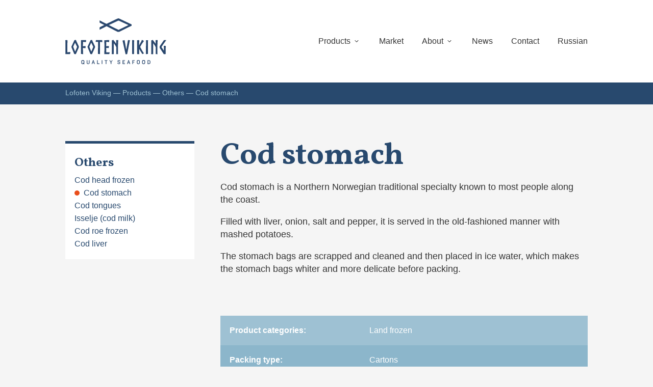

--- FILE ---
content_type: text/html; charset=UTF-8
request_url: https://lofotenviking.com/products/others/cod-stomach/
body_size: 6871
content:
<!doctype html>
<html lang="en-US">

<head>
	<meta charset="UTF-8">
	<meta http-equiv="X-UA-Compatible" content="IE=edge">
	<meta name="viewport" content="width=device-width, initial-scale=1.0, user-scalable=0">
	
	<title>Cod stomach | Lofoten Viking</title>
<meta name='robots' content='max-image-preview:large' />
<link rel="alternate" hreflang="en" href="https://lofotenviking.com/products/others/cod-stomach/" />
<link rel="alternate" hreflang="ru" href="https://lofotenviking.com/ru/%d0%9f%d1%80%d0%be%d0%b4%d1%83%d0%ba%d1%86%d0%b8%d1%8f/others/cod-stomach/" />

<!-- Start The SEO Framework by Sybre Waaijer -->
<meta name="robots" content="noydir" />
<meta name="description" content="Cod stomach is a Northern Norwegian traditional specialty known to most people along the coast. Filled with liver, onion, salt and pepper, it is served in the old-fashioned manner with mashed potatoes. The stomach bags are scrapped and cleaned and then placed in ice water, which makes the stomach&#8230;" />
<meta property="og:image" content="" />
<meta property="og:locale" content="en_US" />
<meta property="og:type" content="website" />
<meta property="og:title" content="Cod stomach | Lofoten Viking" />
<meta property="og:description" content="Cod stomach is a Northern Norwegian traditional specialty known to most people along the coast. Filled with liver, onion, salt and pepper, it is served in the old-fashioned manner with mashed&#8230;" />
<meta property="og:url" content="https://lofotenviking.com/products/others/cod-stomach/" />
<meta property="og:site_name" content="Lofoten Viking" />
<meta name="twitter:card" content="summary" />
<meta name="twitter:title" content="Cod stomach | Lofoten Viking" />
<meta name="twitter:description" content="Cod stomach is a Northern Norwegian traditional specialty known to most people along the coast. Filled with liver, onion, salt and pepper, it is served in the old-fashioned manner with mashed&#8230;" />
<link rel="canonical" href="https://lofotenviking.com/products/others/cod-stomach/" />
<script type="application/ld+json">{"@context":"http://schema.org","@type":"BreadcrumbList","itemListElement":[{"@type":"ListItem","position":1,"item":{"@id":"https://lofotenviking.com/","name":"Lofoten Viking","image":"https://lofotenviking.com/wp-content/uploads/2018/05/MFI_0927.jpg"}},{"@type":"ListItem","position":2,"item":{"@id":"https://lofotenviking.com/products/","name":"Products"}},{"@type":"ListItem","position":3,"item":{"@id":"https://lofotenviking.com/products/others/","name":"Others"}},{"@type":"ListItem","position":4,"item":{"name":"Cod stomach"}}]}</script>
<!-- End The SEO Framework by Sybre Waaijer | 0.02954s -->

<link rel='dns-prefetch' href='//use.typekit.net' />
<link rel='dns-prefetch' href='//fonts.googleapis.com' />
<link rel='stylesheet' id='wp-block-library-css' href='https://lofotenviking.com/wp-includes/css/dist/block-library/style.min.css?ver=6.2.8' media='all' />
<link rel='stylesheet' id='classic-theme-styles-css' href='https://lofotenviking.com/wp-includes/css/classic-themes.min.css?ver=6.2.8' media='all' />
<style id='global-styles-inline-css' type='text/css'>
body{--wp--preset--color--black: #000000;--wp--preset--color--cyan-bluish-gray: #abb8c3;--wp--preset--color--white: #ffffff;--wp--preset--color--pale-pink: #f78da7;--wp--preset--color--vivid-red: #cf2e2e;--wp--preset--color--luminous-vivid-orange: #ff6900;--wp--preset--color--luminous-vivid-amber: #fcb900;--wp--preset--color--light-green-cyan: #7bdcb5;--wp--preset--color--vivid-green-cyan: #00d084;--wp--preset--color--pale-cyan-blue: #8ed1fc;--wp--preset--color--vivid-cyan-blue: #0693e3;--wp--preset--color--vivid-purple: #9b51e0;--wp--preset--gradient--vivid-cyan-blue-to-vivid-purple: linear-gradient(135deg,rgba(6,147,227,1) 0%,rgb(155,81,224) 100%);--wp--preset--gradient--light-green-cyan-to-vivid-green-cyan: linear-gradient(135deg,rgb(122,220,180) 0%,rgb(0,208,130) 100%);--wp--preset--gradient--luminous-vivid-amber-to-luminous-vivid-orange: linear-gradient(135deg,rgba(252,185,0,1) 0%,rgba(255,105,0,1) 100%);--wp--preset--gradient--luminous-vivid-orange-to-vivid-red: linear-gradient(135deg,rgba(255,105,0,1) 0%,rgb(207,46,46) 100%);--wp--preset--gradient--very-light-gray-to-cyan-bluish-gray: linear-gradient(135deg,rgb(238,238,238) 0%,rgb(169,184,195) 100%);--wp--preset--gradient--cool-to-warm-spectrum: linear-gradient(135deg,rgb(74,234,220) 0%,rgb(151,120,209) 20%,rgb(207,42,186) 40%,rgb(238,44,130) 60%,rgb(251,105,98) 80%,rgb(254,248,76) 100%);--wp--preset--gradient--blush-light-purple: linear-gradient(135deg,rgb(255,206,236) 0%,rgb(152,150,240) 100%);--wp--preset--gradient--blush-bordeaux: linear-gradient(135deg,rgb(254,205,165) 0%,rgb(254,45,45) 50%,rgb(107,0,62) 100%);--wp--preset--gradient--luminous-dusk: linear-gradient(135deg,rgb(255,203,112) 0%,rgb(199,81,192) 50%,rgb(65,88,208) 100%);--wp--preset--gradient--pale-ocean: linear-gradient(135deg,rgb(255,245,203) 0%,rgb(182,227,212) 50%,rgb(51,167,181) 100%);--wp--preset--gradient--electric-grass: linear-gradient(135deg,rgb(202,248,128) 0%,rgb(113,206,126) 100%);--wp--preset--gradient--midnight: linear-gradient(135deg,rgb(2,3,129) 0%,rgb(40,116,252) 100%);--wp--preset--duotone--dark-grayscale: url('#wp-duotone-dark-grayscale');--wp--preset--duotone--grayscale: url('#wp-duotone-grayscale');--wp--preset--duotone--purple-yellow: url('#wp-duotone-purple-yellow');--wp--preset--duotone--blue-red: url('#wp-duotone-blue-red');--wp--preset--duotone--midnight: url('#wp-duotone-midnight');--wp--preset--duotone--magenta-yellow: url('#wp-duotone-magenta-yellow');--wp--preset--duotone--purple-green: url('#wp-duotone-purple-green');--wp--preset--duotone--blue-orange: url('#wp-duotone-blue-orange');--wp--preset--font-size--small: 13px;--wp--preset--font-size--medium: 20px;--wp--preset--font-size--large: 36px;--wp--preset--font-size--x-large: 42px;--wp--preset--spacing--20: 0.44rem;--wp--preset--spacing--30: 0.67rem;--wp--preset--spacing--40: 1rem;--wp--preset--spacing--50: 1.5rem;--wp--preset--spacing--60: 2.25rem;--wp--preset--spacing--70: 3.38rem;--wp--preset--spacing--80: 5.06rem;--wp--preset--shadow--natural: 6px 6px 9px rgba(0, 0, 0, 0.2);--wp--preset--shadow--deep: 12px 12px 50px rgba(0, 0, 0, 0.4);--wp--preset--shadow--sharp: 6px 6px 0px rgba(0, 0, 0, 0.2);--wp--preset--shadow--outlined: 6px 6px 0px -3px rgba(255, 255, 255, 1), 6px 6px rgba(0, 0, 0, 1);--wp--preset--shadow--crisp: 6px 6px 0px rgba(0, 0, 0, 1);}:where(.is-layout-flex){gap: 0.5em;}body .is-layout-flow > .alignleft{float: left;margin-inline-start: 0;margin-inline-end: 2em;}body .is-layout-flow > .alignright{float: right;margin-inline-start: 2em;margin-inline-end: 0;}body .is-layout-flow > .aligncenter{margin-left: auto !important;margin-right: auto !important;}body .is-layout-constrained > .alignleft{float: left;margin-inline-start: 0;margin-inline-end: 2em;}body .is-layout-constrained > .alignright{float: right;margin-inline-start: 2em;margin-inline-end: 0;}body .is-layout-constrained > .aligncenter{margin-left: auto !important;margin-right: auto !important;}body .is-layout-constrained > :where(:not(.alignleft):not(.alignright):not(.alignfull)){max-width: var(--wp--style--global--content-size);margin-left: auto !important;margin-right: auto !important;}body .is-layout-constrained > .alignwide{max-width: var(--wp--style--global--wide-size);}body .is-layout-flex{display: flex;}body .is-layout-flex{flex-wrap: wrap;align-items: center;}body .is-layout-flex > *{margin: 0;}:where(.wp-block-columns.is-layout-flex){gap: 2em;}.has-black-color{color: var(--wp--preset--color--black) !important;}.has-cyan-bluish-gray-color{color: var(--wp--preset--color--cyan-bluish-gray) !important;}.has-white-color{color: var(--wp--preset--color--white) !important;}.has-pale-pink-color{color: var(--wp--preset--color--pale-pink) !important;}.has-vivid-red-color{color: var(--wp--preset--color--vivid-red) !important;}.has-luminous-vivid-orange-color{color: var(--wp--preset--color--luminous-vivid-orange) !important;}.has-luminous-vivid-amber-color{color: var(--wp--preset--color--luminous-vivid-amber) !important;}.has-light-green-cyan-color{color: var(--wp--preset--color--light-green-cyan) !important;}.has-vivid-green-cyan-color{color: var(--wp--preset--color--vivid-green-cyan) !important;}.has-pale-cyan-blue-color{color: var(--wp--preset--color--pale-cyan-blue) !important;}.has-vivid-cyan-blue-color{color: var(--wp--preset--color--vivid-cyan-blue) !important;}.has-vivid-purple-color{color: var(--wp--preset--color--vivid-purple) !important;}.has-black-background-color{background-color: var(--wp--preset--color--black) !important;}.has-cyan-bluish-gray-background-color{background-color: var(--wp--preset--color--cyan-bluish-gray) !important;}.has-white-background-color{background-color: var(--wp--preset--color--white) !important;}.has-pale-pink-background-color{background-color: var(--wp--preset--color--pale-pink) !important;}.has-vivid-red-background-color{background-color: var(--wp--preset--color--vivid-red) !important;}.has-luminous-vivid-orange-background-color{background-color: var(--wp--preset--color--luminous-vivid-orange) !important;}.has-luminous-vivid-amber-background-color{background-color: var(--wp--preset--color--luminous-vivid-amber) !important;}.has-light-green-cyan-background-color{background-color: var(--wp--preset--color--light-green-cyan) !important;}.has-vivid-green-cyan-background-color{background-color: var(--wp--preset--color--vivid-green-cyan) !important;}.has-pale-cyan-blue-background-color{background-color: var(--wp--preset--color--pale-cyan-blue) !important;}.has-vivid-cyan-blue-background-color{background-color: var(--wp--preset--color--vivid-cyan-blue) !important;}.has-vivid-purple-background-color{background-color: var(--wp--preset--color--vivid-purple) !important;}.has-black-border-color{border-color: var(--wp--preset--color--black) !important;}.has-cyan-bluish-gray-border-color{border-color: var(--wp--preset--color--cyan-bluish-gray) !important;}.has-white-border-color{border-color: var(--wp--preset--color--white) !important;}.has-pale-pink-border-color{border-color: var(--wp--preset--color--pale-pink) !important;}.has-vivid-red-border-color{border-color: var(--wp--preset--color--vivid-red) !important;}.has-luminous-vivid-orange-border-color{border-color: var(--wp--preset--color--luminous-vivid-orange) !important;}.has-luminous-vivid-amber-border-color{border-color: var(--wp--preset--color--luminous-vivid-amber) !important;}.has-light-green-cyan-border-color{border-color: var(--wp--preset--color--light-green-cyan) !important;}.has-vivid-green-cyan-border-color{border-color: var(--wp--preset--color--vivid-green-cyan) !important;}.has-pale-cyan-blue-border-color{border-color: var(--wp--preset--color--pale-cyan-blue) !important;}.has-vivid-cyan-blue-border-color{border-color: var(--wp--preset--color--vivid-cyan-blue) !important;}.has-vivid-purple-border-color{border-color: var(--wp--preset--color--vivid-purple) !important;}.has-vivid-cyan-blue-to-vivid-purple-gradient-background{background: var(--wp--preset--gradient--vivid-cyan-blue-to-vivid-purple) !important;}.has-light-green-cyan-to-vivid-green-cyan-gradient-background{background: var(--wp--preset--gradient--light-green-cyan-to-vivid-green-cyan) !important;}.has-luminous-vivid-amber-to-luminous-vivid-orange-gradient-background{background: var(--wp--preset--gradient--luminous-vivid-amber-to-luminous-vivid-orange) !important;}.has-luminous-vivid-orange-to-vivid-red-gradient-background{background: var(--wp--preset--gradient--luminous-vivid-orange-to-vivid-red) !important;}.has-very-light-gray-to-cyan-bluish-gray-gradient-background{background: var(--wp--preset--gradient--very-light-gray-to-cyan-bluish-gray) !important;}.has-cool-to-warm-spectrum-gradient-background{background: var(--wp--preset--gradient--cool-to-warm-spectrum) !important;}.has-blush-light-purple-gradient-background{background: var(--wp--preset--gradient--blush-light-purple) !important;}.has-blush-bordeaux-gradient-background{background: var(--wp--preset--gradient--blush-bordeaux) !important;}.has-luminous-dusk-gradient-background{background: var(--wp--preset--gradient--luminous-dusk) !important;}.has-pale-ocean-gradient-background{background: var(--wp--preset--gradient--pale-ocean) !important;}.has-electric-grass-gradient-background{background: var(--wp--preset--gradient--electric-grass) !important;}.has-midnight-gradient-background{background: var(--wp--preset--gradient--midnight) !important;}.has-small-font-size{font-size: var(--wp--preset--font-size--small) !important;}.has-medium-font-size{font-size: var(--wp--preset--font-size--medium) !important;}.has-large-font-size{font-size: var(--wp--preset--font-size--large) !important;}.has-x-large-font-size{font-size: var(--wp--preset--font-size--x-large) !important;}
.wp-block-navigation a:where(:not(.wp-element-button)){color: inherit;}
:where(.wp-block-columns.is-layout-flex){gap: 2em;}
.wp-block-pullquote{font-size: 1.5em;line-height: 1.6;}
</style>
<link rel='stylesheet' id='bodhi-svgs-attachment-css' href='https://lofotenviking.com/wp-content/plugins/svg-support/css/svgs-attachment.css?ver=6.2.8' media='all' />
<link rel='stylesheet' id='style-css' href='https://lofotenviking.com/wp-content/themes/viking/style.min.css?ver=1.1.5' media='all' />
<link rel='stylesheet' id='font-css' href='https://use.typekit.net/zdz0rcf.css?ver=1.0' media='all' />
<link rel='stylesheet' id='google-css' href='https://fonts.googleapis.com/css?family=Vollkorn%3A700&#038;ver=1.0' media='all' />
<link rel="https://api.w.org/" href="https://lofotenviking.com/wp-json/" /><link rel="alternate" type="application/json" href="https://lofotenviking.com/wp-json/wp/v2/pages/1038" /><link rel="EditURI" type="application/rsd+xml" title="RSD" href="https://lofotenviking.com/xmlrpc.php?rsd" />
<link rel="wlwmanifest" type="application/wlwmanifest+xml" href="https://lofotenviking.com/wp-includes/wlwmanifest.xml" />
<link rel="alternate" type="application/json+oembed" href="https://lofotenviking.com/wp-json/oembed/1.0/embed?url=https%3A%2F%2Flofotenviking.com%2Fproducts%2Fothers%2Fcod-stomach%2F" />
<link rel="alternate" type="text/xml+oembed" href="https://lofotenviking.com/wp-json/oembed/1.0/embed?url=https%3A%2F%2Flofotenviking.com%2Fproducts%2Fothers%2Fcod-stomach%2F&#038;format=xml" />
<meta name="generator" content="WPML ver:4.0.6 stt:1,46;" />

		
	<link href="" rel="shortcut icon">
</head>

<body data-rsssl=1 class="subpage">

	<svg style="position: absolute; width: 0; height: 0; overflow: hidden;" version="1.1" xmlns="http://www.w3.org/2000/svg" xmlns:xlink="http://www.w3.org/1999/xlink">
	<defs>
		<symbol id="icon-trending-up" viewBox="0 0 24 24">
			<path d="M23.9 5.6c-0.1-0.2-0.3-0.4-0.5-0.5-0.1-0.1-0.3-0.1-0.4-0.1h-6c-0.6 0-1 0.4-1 1s0.4 1 1 1h3.6l-7.1 7.1-4.3-4.3c-0.4-0.4-1-0.4-1.4 0l-7.5 7.5c-0.4 0.4-0.4 1 0 1.4 0.2 0.2 0.4 0.3 0.7 0.3s0.5-0.1 0.7-0.3l6.8-6.8 4.3 4.3c0.4 0.4 1 0.4 1.4 0l7.8-7.8v3.6c0 0.6 0.4 1 1 1s1-0.4 1-1v-6c0-0.1 0-0.3-0.1-0.4z"></path>
		</symbol>
		<symbol id="icon-user-plus" viewBox="0 0 24 24">
			<path d="M12 14h-7c-2.8 0-5 2.2-5 5v2c0 0.6 0.4 1 1 1s1-0.4 1-1v-2c0-1.7 1.3-3 3-3h7c1.7 0 3 1.3 3 3v2c0 0.6 0.4 1 1 1s1-0.4 1-1v-2c0-2.8-2.2-5-5-5z"></path>
			<path d="M8.5 12c2.8 0 5-2.2 5-5s-2.2-5-5-5-5 2.2-5 5 2.2 5 5 5zM8.5 4c1.7 0 3 1.3 3 3s-1.3 3-3 3-3-1.3-3-3 1.3-3 3-3z"></path>
			<path d="M23 10h-2v-2c0-0.6-0.4-1-1-1s-1 0.4-1 1v2h-2c-0.6 0-1 0.4-1 1s0.4 1 1 1h2v2c0 0.6 0.4 1 1 1s1-0.4 1-1v-2h2c0.6 0 1-0.4 1-1s-0.4-1-1-1z"></path>
		</symbol>
		<symbol id="icon-map" viewBox="0 0 24 24">
			<path d="M23.5 1.1c-0.3-0.2-0.7-0.2-1 0l-6.5 3.8-7.6-3.8c0 0 0 0 0 0s0 0-0.1 0c-0.1-0.1-0.2-0.1-0.3-0.1 0 0 0 0 0 0s0 0 0 0c-0.1 0-0.2 0-0.4 0.1 0 0 0 0-0.1 0 0 0-0.1 0-0.1 0l-7 4c-0.2 0.2-0.4 0.5-0.4 0.9v16c0 0.4 0.2 0.7 0.5 0.9s0.7 0.2 1 0l6.5-3.8 7.5 3.8c0 0 0 0 0 0 0.2 0.1 0.3 0.1 0.5 0.1 0.1 0 0.2 0 0.3-0.1 0 0 0.1 0 0.1 0s0 0 0.1 0l7-4c0.3-0.2 0.5-0.5 0.5-0.9v-16c0-0.4-0.2-0.7-0.5-0.9zM9 3.6l6 3v13.8l-6-3v-13.8zM2 6.6l5-2.9v13.7l-5 2.9v-13.7zM22 17.4l-5 2.9v-13.7l5-2.9v13.7z"></path>
		</symbol>
		<symbol id="icon-clock" viewBox="0 0 24 24">
			<path d="M12 1c-6.1 0-11 4.9-11 11s4.9 11 11 11 11-4.9 11-11-4.9-11-11-11zM12 21c-5 0-9-4-9-9s4-9 9-9c5 0 9 4 9 9s-4 9-9 9z"></path>
			<path d="M16.4 13.1l-3.4-1.7v-5.4c0-0.6-0.4-1-1-1s-1 0.4-1 1v6c0 0.4 0.2 0.7 0.6 0.9l4 2c0.1 0.1 0.2 0.1 0.4 0.1 0.4 0 0.7-0.2 0.9-0.6s0-1-0.5-1.3z"></path>
		</symbol>
		<symbol id="icon-menu" viewBox="0 0 24 24">
			<path d="M21 11h-18c-0.6 0-1 0.4-1 1s0.4 1 1 1h18c0.6 0 1-0.4 1-1s-0.4-1-1-1z"></path>
			<path d="M3 7h18c0.6 0 1-0.4 1-1s-0.4-1-1-1h-18c-0.6 0-1 0.4-1 1s0.4 1 1 1z"></path>
			<path d="M21 17h-18c-0.6 0-1 0.4-1 1s0.4 1 1 1h18c0.6 0 1-0.4 1-1s-0.4-1-1-1z"></path>
		</symbol>
		<symbol id="icon-chevron-down" viewBox="0 0 24 24">
			<path d="M18.7 8.3c-0.4-0.4-1-0.4-1.4 0l-5.3 5.3-5.3-5.3c-0.4-0.4-1-0.4-1.4 0s-0.4 1 0 1.4l6 6c0.2 0.2 0.5 0.3 0.7 0.3s0.5-0.1 0.7-0.3l6-6c0.4-0.4 0.4-1 0-1.4z"></path>
		</symbol>
	</defs>
</svg>
	<div class="nav-container">
		<nav class="nav">
			<div class="logo">
				<a class="logo__link" href="/">
					<img class="logo__img" src="https://lofotenviking.com/wp-content/uploads/2018/04/lofoten-viking.svg" alt="Lofoten Viking">
				</a>
			</div>
			<a class="nav-toggle" id="toggle" href="#0"><span><svg class="icon icon-menu"><use xlink:href="#icon-menu"></use></svg></span></a>
			<div class="nav__dynamic"><ul class="nav-list"><li><a href="https://lofotenviking.com/products/">Products</a>
<ul class="sub-menu">
	<li><a href="https://lofotenviking.com/products/pelagic/">Pelagic</a></li>
	<li><a href="https://lofotenviking.com/products/white-fish/">White Fish</a></li>
	<li><a href="https://lofotenviking.com/products/stockfish/">Stock fish</a></li>
	<li><a href="https://lofotenviking.com/products/frozen-hg/">Frozen H&#038;G</a></li>
	<li><a href="https://lofotenviking.com/products/others/">Others</a></li>
	<li><a href="https://lofotenviking.com/products/sustainability/">Sustainability</a></li>
</ul>
</li>
<li><a href="https://lofotenviking.com/market/">Market</a></li>
<li><a href="https://lofotenviking.com/about/">About</a>
<ul class="sub-menu">
	<li><a href="https://lofotenviking.com/about/history/">History</a></li>
	<li><a href="https://lofotenviking.com/about/sponsors/">Sponsors</a></li>
	<li><a href="https://lofotenviking.com/about/our-companies/">Service</a></li>
	<li><a href="https://lofotenviking.com/about/nergaard/">Nergaard</a></li>
</ul>
</li>
<li><a href="https://lofotenviking.com/news/">News</a></li>
<li><a href="https://lofotenviking.com/contact/">Contact</a></li>
<li><a href="/ru/">Russian</a></li>
</ul></div>		</nav>
	</div>

	
			<header class="header fade header--primary" >
			<h1>Cod stomach</h1>
		</header>
	
<div class="top-nav-container">
	<nav class="breadcrumbs">
		<span><a href="https://lofotenviking.com/">Lofoten Viking</a></span> — <span><a href="https://lofotenviking.com/products/">Products</a></span> — <span><a href="https://lofotenviking.com/products/others/">Others</a></span> — <span class="breadcrumb-current">Cod stomach</span>	</nav>
</div>


<main class="main page">
	<article class="article">
				<div class="page__sidebar">
			<h3>
				<a href="https://lofotenviking.com/products/others/">
				Others				</a>
			</h3>
			<ul><li class="page_item page-item-1036"><a href="https://lofotenviking.com/products/others/cod-head-frozen/">Cod head frozen</a></li>
<li class="page_item page-item-1038 current_page_item"><a href="https://lofotenviking.com/products/others/cod-stomach/" aria-current="page">Cod stomach</a></li>
<li class="page_item page-item-596"><a href="https://lofotenviking.com/products/others/cod-tongues/">Cod tongues</a></li>
<li class="page_item page-item-598"><a href="https://lofotenviking.com/products/others/isselje/">Isselje (cod milk)</a></li>
<li class="page_item page-item-442"><a href="https://lofotenviking.com/products/others/cod-roe-sugar-salted/">Cod roe frozen</a></li>
<li class="page_item page-item-464"><a href="https://lofotenviking.com/products/others/cod-liver/">Cod liver</a></li>
</ul>
					</div>
				<div class="page__content">
						<h1>
									Cod stomach							</h1>
							<p>Cod stomach is a Northern Norwegian traditional specialty known to most people along the coast.</p>
<p>Filled with liver, onion, salt and pepper, it is served in the old-fashioned manner with mashed potatoes.</p>
<p>The stomach bags are scrapped and cleaned and then placed in ice water, which makes the stomach bags whiter and more delicate before packing.</p>
<p>&nbsp;</p>
														<ul class="page__table">
											<li class="page__table__content">
							<span>Product categories:</span>
							<span>Land frozen</span>
						</li>
											<li class="page__table__content">
							<span>Packing type:</span>
							<span>Cartons</span>
						</li>
											<li class="page__table__content">
							<span>Season:</span>
							<span>January-April</span>
						</li>
									</ul>
								</div>
	</article>
</main>

<!-- <div id="instafeed" class="instagram-feed"></div> -->

<footer class="footer">
	<div class="footer-content">
					<div class="footer-item">
				<h3>Lofoten Viking</h3>
<p>Quality Seafood from Norway<br />
<a href="https://lofotenviking.com/products/sustainability/msc/" target="_blank" rel="noopener">MSC Sertificate</a><br />
<a href="https://lofotenviking.com/products/sustainability/haacp/">HACCP Approved</a><br />
<a href="https://lofotenviking.com/products/stockfish/protected-geographical-indication-pgi/">PGI</a></p>
			</div>
					<div class="footer-item">
				<h3>Contact</h3>
<p>Lofoten Viking AS<br />
Røstnesvågen 26<br />
8063 Værøy<br />
+47 76 05 19 00</p>
<p>Follow us on <a href="https://www.facebook.com/lofotenviking/" target="_blank" rel="noopener">Facebook</a></p>
			</div>
					<div class="footer-item">
				<img src="/wp-content/themes/viking/assets/img/logos.png" alt="Lofoten Viking quality">
			</div>
	</div>
	<div class="lower-footer">
		<p><span>Loften Viking © 2018</span> <span>Design &amp; utvikling: <a href="http://riktigspor.no/" target="_blank">Riktig Spor</a></span></p>
	</div>
</footer>

<script type='text/javascript' src='https://lofotenviking.com/wp-content/themes/viking/scripts.min.js?ver=1.1' id='scripts-js'></script>

<script>
function initMap() {
	var loc = {lat: 60, lng: 10};
	var map = new google.maps.Map(document.getElementById('map'), {
		zoom: 3,
		center: loc,
		//styles : [{"featureType":"all","elementType":"labels.text.fill","stylers":[{"visibility":"off","saturation":36},{"color":"#000000"},{"lightness":40}]},{"featureType":"all","elementType":"labels.text.stroke","stylers":[{"visibility":"off","visibility":"on"},{"color":"#000000"},{"lightness":16}]},{"featureType":"all","elementType":"labels.icon","stylers":[{"visibility":"off"}]},{"featureType":"administrative","elementType":"geometry.fill","stylers":[{"color":"#000000"},{"lightness":20}]},{"featureType":"administrative","elementType":"geometry.stroke","stylers":[{"color":"#000000"},{"lightness":17},{"weight":1.2}]},{"featureType":"administrative","elementType":"labels","stylers":[{"visibility":"off"}]},{"featureType":"administrative.country","elementType":"all","stylers":[{"visibility":"simplified"}]},{"featureType":"administrative.country","elementType":"geometry","stylers":[{"visibility":"simplified"}]},{"featureType":"administrative.country","elementType":"labels.text","stylers":[{"visibility":"off",}]},{"featureType":"administrative.province","elementType":"all","stylers":[{"visibility":"off"}]},{"featureType":"administrative.locality","elementType":"all","stylers":[{"visibility":"simplified"},{"saturation":"-100"},{"lightness":"30"}]},{"featureType":"administrative.neighborhood","elementType":"all","stylers":[{"visibility":"off"}]},{"featureType":"administrative.land_parcel","elementType":"all","stylers":[{"visibility":"off"}]},{"featureType":"landscape","elementType":"all","stylers":[{"visibility":"simplified"},{"gamma":"0.00"},{"lightness":"74"}]},{"featureType":"landscape","elementType":"geometry","stylers":[{"color":"#212d3b"},{"lightness":10}]},{"featureType":"landscape.man_made","elementType":"all","stylers":[{"lightness":"3"}]},{"featureType":"poi","elementType":"all","stylers":[{"visibility":"off"}]},{"featureType":"poi","elementType":"geometry","stylers":[{"color":"#000000"},{"lightness":21}]},{"featureType":"road","elementType":"geometry","stylers":[{"visibility":"simplified"}]},{"featureType":"road.highway","elementType":"geometry.fill","stylers":[{"color":"#000000"},{"lightness":17}]},{"featureType":"road.highway","elementType":"geometry.stroke","stylers":[{"color":"#000000"},{"lightness":29},{"weight":0.2}]},{"featureType":"road.arterial","elementType":"geometry","stylers":[{"color":"#000000"},{"lightness":18}]},{"featureType":"road.local","elementType":"geometry","stylers":[{"color":"#000000"},{"lightness":16}]},{"featureType":"transit","elementType":"geometry","stylers":[{"color":"#000000"},{"lightness":19}]},{"featureType":"water","elementType":"geometry","stylers":[{"color":"#212d3b"},{"lightness":0}]}],
		styles : [ { "featureType": "all", "elementType": "geometry.fill", "stylers": [ { "weight": "2.00" } ] }, { "featureType": "all", "elementType": "geometry.stroke", "stylers": [ { "color": "#9c9c9c" } ] }, { "featureType": "all", "elementType": "labels.text", "stylers": [ { "visibility": "on" } ] }, { "featureType": "landscape", "elementType": "all", "stylers": [ { "color": "#f2f2f2" } ] }, { "featureType": "landscape", "elementType": "geometry.fill", "stylers": [ { "color": "#ffffff" } ] }, { "featureType": "landscape.man_made", "elementType": "geometry.fill", "stylers": [ { "color": "#ffffff" } ] }, { "featureType": "poi", "elementType": "all", "stylers": [ { "visibility": "off" } ] }, { "featureType": "road", "elementType": "all", "stylers": [ { "saturation": -100 }, { "lightness": 45 } ] }, { "featureType": "road", "elementType": "geometry.fill", "stylers": [ { "color": "#eeeeee" } ] }, { "featureType": "road", "elementType": "labels.text.fill", "stylers": [ { "color": "#7b7b7b" } ] }, { "featureType": "road", "elementType": "labels.text.stroke", "stylers": [ { "color": "#ffffff" } ] }, { "featureType": "road.highway", "elementType": "all", "stylers": [ { "visibility": "simplified" } ] }, { "featureType": "road.arterial", "elementType": "labels.icon", "stylers": [ { "visibility": "off" } ] }, { "featureType": "transit", "elementType": "all", "stylers": [ { "visibility": "off" } ] }, { "featureType": "water", "elementType": "all", "stylers": [ { "color": "#46bcec" }, { "visibility": "on" } ] }, { "featureType": "water", "elementType": "geometry.fill", "stylers": [ { "color": "#c8d7d4" } ] }, { "featureType": "water", "elementType": "labels.text.fill", "stylers": [ { "color": "#070707" } ] }, { "featureType": "water", "elementType": "labels.text.stroke", "stylers": [ { "color": "#ffffff" } ] } ],
    zoomControl: false,
    minZoom: 3,
    mapTypeControl: false,
    streetViewControl: false
	});
	var icon = {
    url: 'data:image/svg+xml;utf-8, <svg width="22px" height="29px" viewBox="2px 0px 22px 29px" version="1.1" xmlns="http://www.w3.org/2000/svg" xmlns:xlink="http://www.w3.org/1999/xlink"> <defs> <path d="M8,0 C3.57714286,0 0,3.57714286 0,8 C0,14 8,22.8571429 8,22.8571429 C8,22.8571429 16,14 16,8 C16,3.57714286 12.4228571,0 8,0 Z M8,10.8571429 C6.42285714,10.8571429 5.14285714,9.57714286 5.14285714,8 C5.14285714,6.42285714 6.42285714,5.14285714 8,5.14285714 C9.57714286,5.14285714 10.8571429,6.42285714 10.8571429,8 C10.8571429,9.57714286 9.57714286,10.8571429 8,10.8571429 Z" id="path-1"></path> <filter x="-50%" y="-50%" width="200%" height="200%" filterUnits="objectBoundingBox" id="filter-2"> <feOffset dx="0" dy="1" in="SourceAlpha" result="shadowOffsetOuter1"></feOffset> <feGaussianBlur stdDeviation="1.5" in="shadowOffsetOuter1" result="shadowBlurOuter1"></feGaussianBlur> <feColorMatrix values="0 0 0 0 0.117647059 0 0 0 0 0.149019608 0 0 0 0 0.176470588 0 0 0 0.5 0" type="matrix" in="shadowBlurOuter1"></feColorMatrix> </filter> </defs> <g id="ic_location_on_white_24px" stroke="none" stroke-width="1" fill="none" fill-rule="evenodd" transform="translate(5.000000, 2.000000)"> <ellipse id="Oval" fill="%23ffffff" cx="8" cy="8" rx="3.42857143" ry="3.42857143"></ellipse> <g fill-rule="nonzero"> <use fill="black" fill-opacity="1" filter="url(%23filter-2)" xlink:href="%23path-1"></use> <use fill="%23E94E1B" fill-rule="evenodd" xlink:href="%23path-1"></use> </g> </g> </svg>'
  };
	var marker = new google.maps.Marker({
		position: {lat:  68.204828, lng: 12.7949953},
		map: map,
		icon : icon
	});
	var marker = new google.maps.Marker({
		position: {lat:  38.8935755, lng: -77.0846159},
		map: map,
		icon : icon
	});
	var marker = new google.maps.Marker({
		position: {lat:  52.1917366, lng: 3.0370099},
		map: map,
		icon : icon
	});
	var marker = new google.maps.Marker({
		position: {lat:  13.7245601, lng: 100.4930248},
		map: map,
		icon : icon
	});
	var marker = new google.maps.Marker({
		position: {lat:  48.2485475, lng: 26.692312},
		map: map,
		icon : icon
	});
	var marker = new google.maps.Marker({
		position: {lat:  41.0049823, lng: 28.7319967},
		map: map,
		icon : icon
	});
	var marker = new google.maps.Marker({
		position: {lat:  41.909986, lng: 12.3959144},
		map: map,
		icon : icon
	});
}
</script>

<script async defer src="https://maps.googleapis.com/maps/api/js?key=AIzaSyBOOpeBA8ZsYS2hv7ZPYD4epoJsyvCUQCM&callback=initMap"></script>
</body>
</html>
<!-- This website is like a Rocket, isn't it? Performance optimized by WP Rocket. Learn more: https://wp-rocket.me -->

--- FILE ---
content_type: text/css; charset=UTF-8
request_url: https://lofotenviking.com/wp-content/themes/viking/style.min.css?ver=1.1.5
body_size: 7048
content:
.button{font-style:normal;color:#28496e;font-weight:600;font-size:.75rem;text-transform:uppercase;padding:.875rem 3rem;display:inline-block;line-height:1;border:2px solid #28496e;letter-spacing:.125rem;margin-top:.5rem;position:relative;overflow:hidden;z-index:1}.button:before{position:absolute;top:0;left:0;width:100%;height:100%;content:'';display:block;transform:translateY(105%);background:#28496e;transition:.1s ease-out;z-index:-1}.button:hover{color:#fff}.button:hover:before{transform:translateX(0)}.footer-grid{align-items:flex-start}.footer-grid img{width:30%}@media (min-width:1440px){.footer-grid img{max-width:150px;width:45%;padding:.25rem}.footer-grid img:last-of-type{width:100%}}.marker-inner{padding:.875rem}.marker-inner h3{margin:0}.marker-inner span{margin-bottom:.5rem;display:inline-block}.marker-inner p{margin:0;color:#747474;font-size:.875rem}.item-gallery{display:flex;flex-wrap:wrap;margin:1.5rem 0 0;align-items:flex-start;justify-content:space-between}.item-gallery img{width:100%;margin:0 0 1rem;box-shadow:rgba(52,52,52,.1) 0 2px 2px,rgba(52,52,52,.1) 0 4px 4px,rgba(52,52,52,.1) 0 8px 8px,rgba(52,52,52,.1) 0 16px 16px,rgba(52,52,52,.1) 0 32px 32px,rgba(52,52,52,.1) 0 64px 64px}@media (min-width:720px){.item-gallery img{width:calc(50% - .5rem)}}@media (min-width:1080px){.item-gallery img{width:calc(25% - .5rem)}}@media (min-width:720px){.gallery-count-2 img{width:calc(50% - .5rem)}}@media (min-width:720px){.gallery-count-3 img{width:calc(50% - .5rem)}}@media (min-width:1080px){.gallery-count-3 img{width:calc(33.333% - .5rem)}}@media (min-width:720px){.gallery-count-4 img{width:calc(50% - .5rem)}}@media (min-width:1080px){.gallery-count-4 img{width:calc(25% - .5rem)}}.breadcrumbs{margin:0 auto;width:85%;max-width:1280px;font-size:.75rem;line-height:1.2;font-family:Calibri,Helvetica,Arial,sans-serif;color:#9ec1d3}@media (min-width:720px){.breadcrumbs{width:80%;border:0}}.breadcrumbs a{color:#9ec1d3}.nav{position:absolute;will-change:transform;transition:transform .3s ease-out}.headroom--pinned{transform:translateY(0)}.headroom--unpinned{transform:translateY(-250%)}.search-page{width:85%;margin:6rem auto;max-width:720px}.search-tags p{font-size:.875rem}.search-tags ul{display:flex;flex-wrap:wrap}.search-tags li{margin-right:.5rem;margin-bottom:.5rem;font-size:.75rem;text-transform:uppercase;background:#1d1d1b}.search-tags a{display:block;font-weight:600;color:#f5f5f5;padding:.375rem .5rem .25rem}.search{border-bottom:1px solid rgba(52,52,52,.25)}.search__form{display:flex;width:100%}.search__button,.search__input{border:0;border-radius:0;-webkit-appearance:none;width:100%;font-size:.875rem}.search__input{padding:.875rem 0;width:calc(100% - 3rem)}.search__input:focus{outline:0}.search__button{width:2rem;height:auto;margin:auto auto auto;color:transparent;font-size:.75rem;line-height:100%}.instagram-feed{display:none;flex-wrap:wrap;height:288px;width:100%;margin:auto}@media (min-width:540px){.instagram-feed{height:360px}}@media (min-width:720px){.instagram-feed{max-width:1280px;width:85%;margin:6rem auto}}@media (min-width:1080px){.instagram-feed{height:180px}}.frontpage .instagram-feed{display:flex}.instagram-feed__image{position:relative;height:50%;width:calc(100% / 3)}@media (min-width:1080px){.instagram-feed__image{height:100%;width:calc(100% / 6)}}.instagram-feed__image a{background:center no-repeat;background-size:cover;position:absolute;top:0;left:0;width:100%;height:100%;transition:.1s ease-out}.instagram-feed__image a:hover{opacity:.75}.instagram-feed__image img{display:none}.img-hr{height:1.5rem;background:#f5f5f5;margin:0}.header-video{height:75vh;position:relative}.video__container{position:absolute;top:0;bottom:0;width:100%;height:100%;overflow:hidden}.video__container video{min-width:100%;min-height:100%;width:auto;height:auto;position:absolute;top:50%;left:50%;transform:translate(-50%,-50%)}.header-video__container{width:100%;height:100%;display:flex;position:relative;z-index:1}.header-video__container:after{content:'';position:absolute;top:0;left:0;width:100%;height:100%;background:rgba(34,34,34,.75);z-index:-1}.header-video__content{max-width:720px;margin:auto;text-align:center;width:90%}.header-video__content h1{font-family:Vollkorn,aurea-ultra,Times,Georgia,Times New Roman,serif}.header-video__content h1,.header-video__content p{color:#fff}html{font-family:sans-serif;-webkit-text-size-adjust:100%;-ms-text-size-adjust:100%}body{margin:0}article,aside,details,figcaption,figure,footer,header,main,menu,nav,section,summary{display:block}audio,canvas,progress,video{display:inline-block;vertical-align:baseline}audio:not([controls]){display:none;height:0}[hidden],template{display:none}a{background-color:transparent}a:active,a:hover{outline:0}abbr[title]{border-bottom:1px dotted}b,strong{font-weight:700}dfn{font-style:italic}h1{font-size:2em;margin:.67em 0}mark{background:#ff0;color:#000}small{font-size:80%}sub,sup{font-size:75%;line-height:0;position:relative;vertical-align:baseline}sup{top:-.5em}sub{bottom:-.25em}img{border:0}svg:not(:root){overflow:hidden}figure{margin:1em 40px}hr{box-sizing:content-box;height:0}pre{overflow:auto}code,kbd,pre,samp{font-family:monospace,monospace;font-size:1em}button,input,optgroup,select,textarea{color:inherit;font:inherit;margin:0}button{overflow:visible}button,select{text-transform:none}button,html input[type=button],input[type=reset],input[type=submit]{-webkit-appearance:button;cursor:pointer}button[disabled],html input[disabled]{cursor:default}button::-moz-focus-inner,input::-moz-focus-inner{border:0;padding:0}input{line-height:normal}input[type=checkbox],input[type=radio]{box-sizing:border-box;padding:0}input[type=number]::-webkit-inner-spin-button,input[type=number]::-webkit-outer-spin-button{height:auto}input[type=search]::-webkit-search-cancel-button,input[type=search]::-webkit-search-decoration{-webkit-appearance:none}fieldset{border:1px solid silver;margin:0 2px;padding:.35em .625em .75em}legend{border:0;padding:0}textarea{overflow:auto}optgroup{font-weight:700}table{border-collapse:collapse;border-spacing:0}td,th{padding:0}.footer-grid{display:flex;flex-wrap:wrap;flex-direction:row}html{font-size:15px}@media (min-width:720px){html{font-size:18px}}@media (min-width:1584px){html{font-size:18px}}@media (min-width:1800px){html{font-size:20px}}body{line-height:0}h1,h2{font-family:Times,Georgia,Times New Roman,serif;font-weight:700;line-height:1;margin:0}h1{color:#1d1d1b;font-size:2.369rem}h2{font-family:Vollkorn,aurea-ultra,Times,Georgia,Times New Roman,serif;color:#28496e;font-size:1.777rem;line-height:1.2;font-style:normal;font-weight:400}@media (min-width:720px){h2{font-size:2.369rem}}.section-headline{text-transform:uppercase;font-weight:700;width:100%;margin-bottom:2rem;letter-spacing:.125rem;font-size:20px}@media (min-width:720px){.section-headline{font-size:calc(13.57143px + .89286vw)}}@media (min-width:1280px){.section-headline{font-size:25px}}h3{font-family:Calibri,Helvetica,Arial,sans-serif;font-weight:700;color:#28496e;font-size:1.2rem;line-height:1.75}.item h3:not(:first-child){margin:1.777rem 0 1rem}h3 a{color:inherit}li,p{font:400 1rem/1.4 Calibri,Helvetica,Arial,sans-serif;margin:1em 0;color:#343434}@media (min-width:1584px){li,p{font-size:1rem;line-height:1.5}}blockquote cite{text-transform:uppercase;font-family:Calibri,Helvetica,Arial,sans-serif;font-style:normal;font-weight:600;letter-spacing:.25rem}blockquote{font:normal 2.369rem/1.2 Vollkorn,aurea-ultra,Times,Georgia,Times New Roman,serif;text-align:center;width:100%;margin:auto}.section-subpage-content blockquote{max-width:900px}blockquote span{max-width:900px;display:block;margin:auto}blockquote.section-quote-text{border-top:2px solid #343434;border-bottom:2px solid #343434;padding:2.5rem 0}.subpage .section-quote-block blockquote.section-quote-text{margin:2.5rem 0}blockquote cite{margin:1rem 0 0;display:block;font-size:.875rem}.article ul{margin:1em 0}.article ul{list-style-type:disc;padding-left:1em}.article ul li{list-style-type:inherit}.article ol{margin:1em 0}.article ol{list-style-type:decimal;padding-left:1em}.article ol li{list-style-type:inherit}.wp-caption-text{text-align:left;max-width:100%;font-size:.875rem;color:rgba(52,52,52,.5);z-index:100}a{color:#343434;font-family:inherit;text-decoration:none}.section-subpage-content-content p a{color:#9ec1d3}.loop-item a{border:0}a em strong,a strong em,em strong a,strong em a{font-style:normal}.split-content a em strong,.split-content a strong em,.split-content em strong a,.split-content strong em a{background:#9ec1d3}.split-content a em strong:hover,.split-content a strong em:hover,.split-content em strong a:hover,.split-content strong em a:hover{background:#e94e1b}.page__content a{border-bottom:1px solid rgba(52,52,52,.25);color:#e94e1b}.page__content a:hover{border-color:#343434}hr{border:0;height:1px;width:100%;display:block;margin:1rem 0;background:#9ec1d3;max-width:360px}b,strong{font-weight:700}.strong{font-weight:700}.wp-caption{max-width:720px;width:auto!important;height:auto}.wp-caption img{max-width:100%}.wp-caption.aligncenter{margin:2rem 0 1rem}.alignleft{float:left;width:75%!important;padding:1rem 1rem 1rem 0}@media (min-width:720px){.alignleft{width:67.5%!important}}.alignright{float:right;width:75%!important;padding:1rem 0 1rem 1rem}@media (min-width:720px){.alignright{width:67.5%!important}}.article .page__table-headline{font-size:1.333rem;margin-top:2rem;color:#243c5c}.article .page__table-headline+.page__table{margin-top:.875rem}.article .page__table,.page__table{background:#9ec1d3;display:flex;flex-wrap:wrap;padding:0;margin:2rem 0 0;max-width:720px}.page__table__content{display:flex;justify-content:space-between;flex-wrap:wrap;width:100%;padding:1rem}.page__table__content:nth-of-type(even){background:#8cb6cb}.page__table__content span{display:block;width:100%;color:#fff}.page__table__content span:first-of-type{font-size:1rem;font-weight:700;margin-bottom:.25rem}@media (min-width:720px){.page__table__content span:first-of-type{font-size:.875rem;margin-bottom:0;width:35%}}.page__table__content span:last-of-type{font-size:.875rem}@media (min-width:720px){.page__table__content span:last-of-type{font-size:.875rem;width:60%}}.video-container{position:relative;height:0;padding-bottom:56.25%;margin:2rem auto}.video-container iframe{position:absolute;top:0;left:0;width:100%;height:100%}body,html{margin:0;padding:0;vertical-align:baseline;width:100%;backface-visibility:hidden}body{background:#f5f5f5;color:#343434;font-family:Times,Georgia,Times New Roman,serif;overflow-x:hidden;font-size:100%;font-weight:400;-webkit-text-size-adjust:100%;-webkit-font-smoothing:antialiased;-moz-osx-font-smoothing:grayscale}*,:after,:before{-webkit-box-sizing:border-box;-moz-box-sizing:border-box;box-sizing:border-box}main{display:block}.wp-caption,img{border:0;max-width:100%;max-height:100%;height:auto}img{align-self:baseline;width:auto}li,ul{list-style-type:none;margin:0;padding:0}.top-nav-container{background:#28496e;padding:.75rem 0;margin-bottom:2rem}@media (min-width:720px){.top-nav-container{margin-bottom:4rem}}.top-nav{max-width:1280px;width:85%;text-align:right;margin:auto}@media (min-width:1080px){.top-nav{width:80%}}.top-nav a,.top-nav p{color:#9ec1d3}.top-nav p{margin:0;font-size:.75rem}@media (min-width:720px){.top-nav p{font-size:.75rem}}.top-nav a{transition:.1s ease-out}.top-nav a:hover{opacity:.5}.nav-container{display:flex;background:#fff}.nav{width:100%;max-width:1280px;display:flex;margin:1rem auto;position:relative;justify-content:space-between;z-index:100}@media (min-width:1080px){.nav{width:80%}}@media (min-width:720px){.nav{margin:2rem auto}}.nav-toggle{display:flex;-webkit-tap-highlight-color:transparent;margin-right:7.5%}@media (min-width:720px){.nav-toggle{margin-right:10%}}@media (min-width:1080px){.nav-toggle{margin-right:0}}@media (min-width:1080px){.nav-toggle{display:none}}.nav-toggle svg{fill:#28496e;height:1.5rem;width:1.5rem;transition:.2s ease-out}.nav-is-open .nav-toggle svg{transform:rotate(90deg)}.nav-toggle span{margin:auto}.nav__dynamic{position:absolute;top:0;height:100%;right:0;width:100%;z-index:-1}@media (min-width:1080px){.nav__dynamic{width:auto;height:auto;position:relative;top:auto;background:#fff;margin:auto 0;height:2.25rem}}.nav-list{background:#28496e;padding:2rem 2.5rem 2.5rem;margin-top:1rem;width:100%;height:auto;display:flex;flex-wrap:wrap;position:absolute;right:0;top:100%;text-align:right;transition:.3s cubic-bezier(.51,-.01,.1,1);visibility:hidden;pointer-events:none;opacity:1;transform:scaleY(0);transform-origin:0 0}@media (min-width:720px){.nav-list{margin-top:2rem}}.nav-list:before{content:'';position:absolute;top:0;left:0;width:100%;height:.5rem;background:linear-gradient(to bottom,rgba(40,73,110,.0625),rgba(40,73,110,0))}.nav-is-open .nav-list{opacity:1;pointer-events:auto;visibility:visible;transform:scaleY(1)}@media (min-width:1080px){.nav-list{background:0;padding:0;margin-top:0;height:100%;opacity:1;pointer-events:auto;visibility:visible;text-align:left;top:auto;right:auto;position:relative;transform:translateY(0)}.nav-list:before{display:none}}.nav-list>li{display:block}.nav-list>li:last-of-type,.nav-list>li:not(:last-of-type){margin-bottom:.75rem;padding-bottom:.25rem;border-bottom:1px solid rgba(255,255,255,.25)}@media (min-width:1080px){.nav-list>li:last-of-type,.nav-list>li:not(:last-of-type){margin-bottom:auto;padding-bottom:0;border:0}}.nav-list>li:last-of-type{margin-bottom:0}@media (min-width:1080px){.nav-list>li:last-of-type{margin-bottom:auto}}.nav-list>li span{margin:auto auto auto .25rem;display:flex}@media (min-width:1080px){.nav-list>li:not(:last-of-type){margin-right:2rem}}.nav-list svg{display:none;transition:.1s ease-out;transform:scale(.75)}@media (min-width:1080px){.nav-list svg{display:unset}}.nav-list li{margin:auto;position:relative;width:100%;font-size:.875rem;font-family:Calibri,Helvetica,Arial,sans-serif;font-style:normal}@media (min-width:1080px){.nav-list li{font-style:normal;margin:auto 0;width:auto}}.nav-list li a:focus svg,.nav-list li:hover svg{transform:scale(1)}.nav-list li a:focus .sub-menu,.nav-list li:hover .sub-menu{visibility:visible;pointer-events:auto;opacity:1;transform:translateY(0)}.nav-list a{color:#9ec1d3;transition:.1s ease-out}.nav-list a:hover{color:#e94e1b}@media (min-width:1080px){.nav-list a{color:#343434;display:flex;align-items:center}}.nav-list .sub-menu{background:#fff;transition:.1s ease-out;visibility:hidden;pointer-events:none;opacity:0;padding:2rem 1rem 1rem;top:1rem;left:0;position:absolute;transform:translateY(1rem);display:none;width:auto;min-width:200px;z-index:-1}@media (min-width:1080px){.nav-list .sub-menu{display:block}}.nav-list .sub-menu li:not(:last-of-type){margin-bottom:.25rem}.nav-list .sub-menu a{font-size:.75rem}.current-menu-item>a{font-weight:600}.sub-menu .current-menu-item>a{border:0}.sub-menu .current-menu-item>a:before{content:'';height:10px;width:10px;border-radius:50%;display:inline-block;margin-right:7.5px;background:#28496e}.logo{height:auto;width:9rem;margin-left:7.5%}@media (min-width:720px){.logo{margin-left:10%}}@media (min-width:1080px){.logo{margin-left:0}}@media (min-width:1080px){.logo{width:11rem}}.subpage .header{display:none}.header--primary{background:#28496e center no-repeat;background-size:cover;display:flex;flex-wrap:wrap;overflow:hidden;height:240px;max-height:50vh;position:relative;z-index:1}@media (min-width:720px){.header--primary{max-height:75vh}}.header--primary:after{position:absolute;top:0;left:0;width:100%;height:100%;background:rgba(29,29,27,.5);content:'';display:block;z-index:-1}.header--primary h1{display:block;margin:auto;text-align:center;width:100%;font-weight:400;color:#fff;font-size:45px}@media (min-width:720px){.header--primary h1{font-size:calc(19.28571px + 3.57143vw)}}@media (min-width:1280px){.header--primary h1{font-size:65px}}.header-content h1{font-family:Vollkorn,aurea-ultra,Times,Georgia,Times New Roman,serif}.page{max-width:1280px;width:85%;margin:auto}@media (min-width:720px){.page{margin:auto auto 4rem;width:80%}}.page .article{padding-bottom:0;width:100%}@media (min-width:720px){.page .article{flex-wrap:nowrap}}.page h1{margin:0;color:#28496e;font-size:40px;font-family:Vollkorn,aurea-ultra,Times,Georgia,Times New Roman,serif}@media (min-width:720px){.page h1{font-size:calc(14.28571px + 3.57143vw)}}@media (min-width:1280px){.page h1{font-size:60px}}.page h1+p strong{display:block;font-size:1.333rem;margin-bottom:1rem;font-weight:400}.page--product{width:100%;max-width:100%}.page__sidebar{order:2;width:360px;background:#fff;align-self:flex-start;border-top:.25rem solid #28496e;margin-bottom:2rem;padding:0}@media (min-width:720px){.page__sidebar{margin-right:5%;order:unset;position:sticky;top:75px}}.page__sidebar a,.page__sidebar h3,.page__sidebar li,.page__sidebar p{color:#28496e}.page__sidebar h3{margin:0;display:block;font-weight:400;font-size:1.333rem;color:#28496e;font-family:Vollkorn,aurea-ultra,Times,Georgia,Times New Roman,serif;padding:1rem 1rem 0}.page__sidebar h3 a{font-size:1.333rem;color:#28496e}.page__sidebar ul{list-style-type:none;padding:0 1rem 1rem;margin:0}.page__sidebar img{margin:auto;display:block}@media (min-width:720px){.page__sidebar img{width:100%}}.page__sidebar .children{display:none}.page__sidebar .current_page_item .children{display:block;padding-left:1rem}.page__sidebar .current_page_item .children a:before{display:none}.page__sidebar a{display:inline-block;font-size:.875rem;border:0}.page__sidebar a:hover{opacity:.5}.page__sidebar+.page__content{margin-bottom:1rem}.page__sidebar .current_page_item a:before{content:'';height:10px;width:10px;border-radius:50%;display:inline-block;margin-right:7.5px;background:#e94e1b}.page__content{margin-bottom:2rem;width:100%}.page__content>img:first-child{margin-bottom:2rem}@media (min-width:720px){.page__content>img:first-child{margin-bottom:3rem}}.page__content h1+p strong{font-size:1.333rem}.page__content p{max-width:720px}.page__content__teachers h2{border-bottom:.25rem solid #eee;margin-top:2rem;margin-bottom:1rem;padding-bottom:.5rem}.page__content__teachers h3{color:#fff;display:block;margin:.5rem 0;font-size:1rem;background:#28496e}.page__content__teachers h3 a{display:block;padding:1rem;font-family:Times,Georgia,Times New Roman,serif;font-weight:400}.page__content-info{background:#e8e6e0;display:flex;flex-wrap:wrap;padding:2rem;max-width:720px;margin-top:2rem}.page__content-info p{width:100%;display:flex;flex-wrap:wrap;border-top:1px solid rgba(52,52,52,.125);padding:1rem 0 1rem;margin:0}.page__content-info p:first-of-type{border-top:0;padding-top:0}.page__content-info p:last-of-type{padding-bottom:0}@media (min-width:720px){.page__content-info p{flex-wrap:nowrap}}.page__content-info p span:nth-of-type(1){font-family:Times,Georgia,Times New Roman,serif;width:6rem;padding-right:1rem;color:#1d1d1b}.page__content-info p span:nth-of-type(2){width:100%;font-size:.875rem}.page__content-cta{margin:1rem 0}.page__info{display:flex;flex-wrap:wrap;border-left:1px solid rgba(52,52,52,.25);border-top:1px solid rgba(52,52,52,.25);margin-bottom:3rem}.page__info__content{margin:0;width:100%;padding:.5rem;border-right:1px solid rgba(52,52,52,.25);border-bottom:1px solid rgba(52,52,52,.25);font-size:.875rem;line-height:1.4;color:#009688}@media (min-width:720px){.page__info__content{width:25%}.page__info__content:nth-of-type(1),.page__info__content:nth-of-type(4){width:50%}}.page__info__content span{font-weight:600;display:block;color:#343434}.page .page__list-heading{margin-top:2rem}.page__quote{display:flex;max-width:720px;margin-top:3rem;padding-top:2rem;border-top:.25rem solid #eee;flex-wrap:wrap;justify-content:center;padding-bottom:1rem;border-bottom:.25rem solid #eee;margin-bottom:2rem}@media (min-width:1080px){.page__quote{justify-content:space-between;flex-wrap:nowrap;padding-bottom:0;border-bottom:none;margin-bottom:0}}.page__quote img{border-radius:50%;width:125px}@media (min-width:720px){.page__quote img{width:150px}}.page__quote__info{height:100%;margin:auto;width:100%}.page__quote__info p{text-align:center;max-width:360px;margin-left:auto;margin-right:auto}@media (min-width:1080px){.page__quote__info p{text-align:left;margin-left:0;max-width:100%}}@media (min-width:1080px){.page__quote__info p:first-of-type{margin-top:0}}.page__quote__info p:last-of-type{font-family:Times,Georgia,Times New Roman,serif;font-weight:700}@media (min-width:1080px){.page__quote__info{padding-left:2rem}}.page .page__list--jobs{max-width:720px;padding:0;list-style-type:none}.page .page__list--jobs li{background:#f5f5f5;border-left:.25rem solid #28496e}.page .page__list--jobs li:not(:last-of-type){margin-bottom:.25rem}.page .page__list--jobs a{display:block;padding:.5rem;font-size:.875rem}.page .page__list--people{border-top:.25rem solid #eee;padding:2rem 0 0;max-width:720px;list-style-type:none;display:flex;flex-wrap:wrap;margin-top:2rem}.page .page__list--people li{width:100%;margin-bottom:1.5rem}@media (min-width:540px){.page .page__list--people li{width:50%}}@media (min-width:720px){.page .page__list--people li{width:50%}}.page .page__list--people a{font-size:.875rem;display:flex}.page .page__list--people span{color:#747474}.page .page__list--people span:first-of-type{width:120px}.page .page__list--people span>span{font-size:1rem;display:inline-block;line-height:1.2}.page .page__list--people span>span:first-of-type{width:100%;color:#343434}.page .page__list--people img{border-radius:50%;width:100px}.feature{max-width:1280px;width:100%;margin:auto;grid-column:span 6;margin-bottom:3rem}.feature .grid-item__info{max-width:720px}.article{width:85%;max-width:1280px;margin:auto;display:flex;flex-wrap:wrap;justify-content:space-between;padding:0 0 4rem}.case__header{max-width:1280px;width:85%;margin:auto}.case__header p{font-size:1.333rem;max-width:720px}.article__header{width:100%}@media (min-width:720px){.article__header{width:50%;display:flex;flex-wrap:wrap}}.article__header p{align-self:flex-end}.article__header span{display:block}.article__content{max-width:540px;width:100%}@media (min-width:720px){.article__content{width:50%}}.section{padding:6rem 0;max-width:1280px;width:85%;margin:auto;display:flex}.section-image{background:center no-repeat;background-size:cover;padding:0;text-align:center;max-width:100%;width:100%;z-index:1;position:relative}.section-image:before{content:'';position:absolute;top:0;left:0;width:100%;height:100%;background:rgba(0,0,0,.5);display:block}.section-image h2{padding:8rem 0;width:85%;max-width:720px;margin:auto;z-index:1;color:#fff}.section--air{padding:6rem 0}.section--center{text-align:center;padding:5rem 0 1rem}@media (min-width:720px){.section--center{padding:8rem 0 4rem}}.section--center p{margin:2rem 0}.section--wide{width:100%;max-width:none;position:relative}.section__headline{font-size:1.777rem;max-width:1280px;width:85%;margin:auto}.section-map{width:100%;max-width:100%;padding:0;display:flex;flex-wrap:wrap;background:#28496e}.section-map .map-content{padding:4rem;width:100%}@media (min-width:720px){.section-map .map-content{width:50%}}.section-map h2{width:100%;color:#fff;margin-bottom:1rem}.section-map ul{margin:auto;display:flex;flex-wrap:wrap;margin-top:.5rem;text-align:center}@media (min-width:720px){.section-map ul{text-align:left}}.section-map li{color:#fff;font-size:.875rem;margin-bottom:.5rem;width:50%}@media (min-width:540px){.section-map li{width:33.333%}}@media (min-width:720px){.section-map li{width:50%}}@media (min-width:1080px){.section-map li{width:25%}}.section-map .google-map{height:50vh;max-height:none;width:100%}@media (min-width:720px){.section-map .google-map{height:auto;width:50%}}.section-split{background:#28496e;height:auto;max-height:none;overflow:visible;position:relative;width:100%;max-width:100%;padding:4rem 0}@media (min-width:720px){.section-split{padding:6rem 0;height:auto;max-height:none;min-height:50vh}}.split-container{width:85%;max-width:1280px;margin:auto}.split-content{width:100%}@media (min-width:720px){.split-content{width:42.5%;margin-left:57.5%}.section-split:nth-of-type(odd) .split-content{margin-left:0}}.split-content h2,.split-content p{color:#fff}.split-content h2{font-family:Vollkorn,aurea-ultra,Times,Georgia,Times New Roman,serif;line-height:1;font-size:45px}@media (min-width:720px){.split-content h2{font-size:calc(25.71429px + 2.67857vw)}}@media (min-width:1280px){.split-content h2{font-size:60px}}.split-content h2 span{color:#9ec1d3}.split-image{height:100%;position:absolute;top:0;left:0;width:50%;background:center no-repeat;background-size:cover;display:none}.section-split:nth-of-type(odd) .split-image{margin-left:50%}@media (min-width:720px){.split-image{display:block}}.section.section--news .grid-item__info{text-align:left}.section.section--news .grid-item__info h3{margin-top:1rem;font-size:1.333rem}.section.section--news .grid-item__info h3 a{color:#28496e}.section__image{width:100%;position:relative;background:center no-repeat;background-size:cover}@media (min-width:720px){.section__image{display:flex;height:75vh}.section__image img{display:none}}.section__image img{width:100%}.section__text-block{background:#fff;max-width:720px;margin:auto;padding:6rem 3rem}@media (min-width:720px){.section__text-block{padding:6rem;width:90%}}.section__text-block p:last-of-type{margin-bottom:0}.section__item{max-width:720px;margin:auto}.section__item a{border-bottom:1px solid}.section__item a em strong,.section__item a strong em,em strong .section__item a,strong em .section__item a{border-bottom:0}.workers{display:flex;flex-wrap:wrap;justify-content:space-between;width:100%}.worker-item{text-align:center;margin-bottom:6rem;width:calc((100% / 2) - 1rem)}@media (min-width:900px){.worker-item{width:calc((100% / 4) - 1rem)}}.worker-item h3{margin:1rem 0 0}.worker-item p{margin:0}.worker-item img{border-radius:50%;width:75%;display:block;margin:auto}.portfolio-grid{padding:0;flex-wrap:wrap}.portfolio-grid .grid{width:100%}@media (min-width:720px){.portfolio-grid{padding:6rem 0}}@media (min-width:720px){.portfolio-grid .grid-item{width:calc(50% - 1rem)}}@media (min-width:900px){.portfolio-grid .grid-item{width:100%}}.grid-quote{margin:3rem 0;padding:1.5rem 0 0;border-top:1px solid;border-bottom:1px solid;display:flex;flex-wrap:wrap;justify-content:space-between;width:100%}@media (min-width:630px){.grid-quote{padding:3rem 0;margin:6rem 0}}.grid-quote__image{width:100%}@media (min-width:630px){.grid-quote__image{margin:auto 0;width:35%}}.grid-quote__info{width:100%}@media (min-width:630px){.grid-quote__info{margin:auto 0;width:calc(65% - (6rem / 2))}}.grid-quote__info h2{margin:3rem 0 1.5rem}.news{flex-wrap:wrap}.news .grid,.news h2{width:100%}.news .grid-item{height:100%}.news .grid-item__info{text-align:center;height:100%;padding:2rem}.news .grid-item__info h3{padding:0}.news span{display:block;margin:.5rem auto auto;max-width:360px;font-size:.875rem}.news__headline{font-size:1.777rem;color:#1d1d1b;margin:0 0 1rem}.news__headline:not(:first-of-type){margin-top:2rem}.section--background{background:#f5f5f5;width:100%;max-width:100%}.grid{display:flex;flex-wrap:wrap;justify-content:space-between;position:relative;z-index:1}.grid:before{top:0;left:-100%;width:300%;background:#f5f5f5;height:100%;z-index:-1;position:absolute}.grid img{width:100%}.grid--center{justify-content:center}@media (min-width:720px){.grid--center{padding-right:2.5rem;padding-left:2.5rem}}.grid--center .grid-item{border:1rem solid #f5f5f5;width:100%;position:relative}@media (min-width:720px){.grid--center .grid-item{max-width:50%;width:50%}}@media (min-width:1080px){.grid--center .grid-item{max-width:none;width:25%}}.grid__headline{width:100%;text-align:center;margin-bottom:2rem}.grid__headline span{max-width:720px;margin-left:auto;margin-right:auto;color:#1d1d1b}.grid__intro{text-align:center;width:100%;margin-bottom:2rem;margin-top:-1.5rem}.grid__intro p{max-width:720px;margin-left:auto;margin-right:auto}.grid-item{background:center no-repeat;background-size:cover;margin-bottom:3rem;width:100%}@media (min-width:720px){.grid-item{width:calc((100% / 4) - 1rem)}}.section--news .grid-item--small{max-width:360px}.grid-item--small{max-width:288px;margin:auto}@media (min-width:720px){.grid-item--small{margin:0 auto}}.grid-item--small h3{text-align:center;display:block!important;margin:auto!important;width:100%}.grid-item--small a{transition:.1s ease-out}.grid-item--small a:hover{opacity:.75}.section--background .grid-item--small h3{font-size:1rem;padding:1rem 0 0;font-family:Vollkorn,aurea-ultra,Times,Georgia,Times New Roman,serif}.section--background .grid-item--small a{color:#1d1d1b}.grid-item__info{width:100%;height:auto;text-align:center}.grid-item__info .art__circle{opacity:0}.grid-item__info a:hover .art__circle{opacity:1}.grid-item__info a:hover .art__circle:nth-of-type(1){transform:scale(2.25)}.grid-item__info a:hover .art__circle:nth-of-type(2){transform:translateY(-30px) translateX(37.5px)}.grid-item__info a:hover .art__circle:nth-of-type(3){transform:translateY(-30px) translateX(-37.5px)}.grid-item__info a:hover .art__circle:nth-of-type(4){transform:translateY(30px) translateX(37.5px)}.grid-item__info a:hover .art__circle:nth-of-type(5){transform:translateY(22.5px) translateX(-30px)}.grid-item__info .icon{padding:.75rem;height:3.5rem;width:3.5rem;fill:#28496e;transition:.1s ease-out}.grid-item__info h3{margin:auto;font-weight:400;font-size:1.333rem;padding:.875rem;width:auto;display:inline-block;line-height:1.4;opacity:.75;font-family:Vollkorn,aurea-ultra,Times,Georgia,Times New Roman,serif;font-weight:600}.grid-item__info p{margin:0 0 2rem}@media (min-width:900px){.grid-item__info p{margin:0 0 2rem;font-size:.875rem;line-height:1.75}}.grid-item__info .line-link:first-of-type,.grid-item__info a em strong:first-of-type,.grid-item__info a strong em:first-of-type,.grid-item__info em strong a:first-of-type,.grid-item__info strong em a:first-of-type,a em .grid-item__info strong:first-of-type,a strong .grid-item__info em:first-of-type,em strong .grid-item__info a:first-of-type,strong em .grid-item__info a:first-of-type{margin:1rem 0 0}.grid-item__info a{display:inline-block;position:relative}.grid-item__info img{width:100%}.grid-item__image{display:block}.aspect-ratio{background:center no-repeat;background-size:cover;height:0;display:block;padding-bottom:56.25%}.category-grid .grid-item{transition:opacity .2s ease-out}.category-grid .grid-item:not(.grid-item-active){display:none}@media (min-width:720px){.category-grid .grid-item:not(.grid-item-active){display:grid;opacity:.25}}.category-list{width:85%;max-width:1280px;margin:3rem auto;display:flex;flex-wrap:wrap}.cat-item{font-size:1.777rem}@media (min-width:720px){.cat-item{font-size:1.777rem}}.cat-item:not(:last-of-type){margin-right:1.5rem}@media (min-width:720px){.cat-item:not(:last-of-type){margin-right:3rem}}.cat-item a{opacity:.375;transition:opacity .1s ease-out}.cat-item a:hover{opacity:1}.current-cat a{opacity:1}.line-link,a em strong,a strong em,em strong a,strong em a{font-family:Calibri,Helvetica,Arial,sans-serif;background:#28496e;padding:1rem 3rem;display:block;line-height:1;font-size:.875rem;font-weight:400;color:#fff;position:relative;width:auto;display:inline-block;transition:.5s cubic-bezier(.2,.2,0,1),opacity .5s linear,transform 1s cubic-bezier(.13,.72,.47,1)}.line-link:hover,a em strong:hover,a strong em:hover,em strong a:hover,strong em a:hover{transform:translateY(-10px) rotateX(-15deg) rotateY(10deg);background:#e94e1b}.line-link:active,a em strong:active,a strong em:active,em strong a:active,strong em a:active{transform:translateY(1px)}.footer{background:#28496e;width:100%}.footer-content{max-width:1280px;width:85%;margin:auto;display:flex;justify-content:space-between;flex-wrap:wrap;padding:4rem 0}.footer-content .flex{display:flex}.footer-item{width:100%}.footer-item:not(:last-of-type){margin-bottom:3rem}@media (min-width:720px){.footer-item:not(:last-of-type){margin-bottom:0}}@media (min-width:720px){.footer-item{width:calc(25% - 1rem)}.footer-item:last-of-type{width:calc(50% - 1rem)}}.footer-item h2,.footer-item h3{color:#fff;margin-top:0;font-family:Vollkorn,aurea-ultra,Times,Georgia,Times New Roman,serif;line-height:1.2}.footer-item p{font-size:.875rem;color:rgba(255,255,255,.75);max-width:480px}.footer-item p:last-of-type{margin-bottom:0}.footer-item a{color:#f5f5f5;border-bottom:1px solid}.footer-item img{margin-top:-2rem;margin-bottom:-4rem;max-width:375px}.lower-footer{border-top:1px solid rgba(255,255,255,.125);padding:1rem 0 3rem;max-width:1280px;width:85%;margin:auto}.lower-footer a,.lower-footer p{font-size:.75rem;margin:0;color:rgba(255,255,255,.75)}.lower-footer span{display:block}@media (min-width:720px){.lower-footer span{display:inline-block}.lower-footer span:last-of-type{float:right}}.lower-footer:before{display:table;content:'';clear:both}.embed{position:relative;padding-bottom:56.25%;padding-top:1rem;height:0;margin:6rem 0}.embed iframe{position:absolute;top:0;left:0;width:100%;height:100%}.icon{display:inline-block;width:1em;height:1em;stroke-width:0;stroke:currentColor;fill:currentColor}.google-map{width:100%;height:500px;max-height:75vh;background:url(/wp-content/themes/viking/assets/img/map.png) center;background-size:cover}.google-map img{max-width:none;max-height:none}.up{animation-duration:.4s;animation-fill-mode:both;animation-timing-function:ease-out}@keyframes fade{0%{opacity:0}100%{opacity:1}}.fade,.frontpage .header-image{animation-delay:.3s;animation-duration:.3s;animation-fill-mode:both;animation-timing-function:ease-out;animation-name:fade}.entry{opacity:0}@keyframes up{0%{opacity:0;transform:translate3d(0,50px,0)}100%{opacity:1;transform:translate3d(0,0,0)}}.up{animation-name:up}.frontpage .header-content{will-change:transform,opacity;transform:translateY(20px) rotateX(10deg) rotateY(20deg);opacity:0;animation-duration:1.5s;animation-delay:2s;animation-fill-mode:both;animation-name:fluid;animation-timing-function:cubic-bezier(.2,.2,0,1)}@media (min-width:720px){.frontpage .header-content{animation-delay:1s}}@keyframes fluid{0%{opacity:0;transform:translateY(20px) rotateX(10deg) rotateY(20deg)}100%{opacity:1;transform:translateY(0) rotateX(0) rotateY(0)}}.frontpage .fluid{opacity:1;transition:.5s cubic-bezier(.2,.2,0,1),opacity .5s linear,transform 1s cubic-bezier(.13,.72,.47,1);transform:translateY(0) rotateX(0) rotateY(0);transition-delay:1.25s}.bounce{transition:transform .5s cubic-bezier(.68,-.55,.265,1.55)}@keyframes slides{0%{transform:translateX(-100%)}100%{transform:translateX(100%)}}.frontpage .main{background:#fff}.frontpage .header:before{content:'';position:absolute;top:0;left:0;width:100%;height:100%;background-color:#f5f5f5;display:block;z-index:100;animation-duration:2.5s;animation-fill-mode:both;animation-name:slides;pointer-events:none;animation-timing-function:ease-out}.frontpage .header{background:#9ec1d3;height:auto;max-height:none;position:relative}@media (min-width:720px){.frontpage .header{height:auto;max-height:none;min-height:50vh}}.frontpage .header:after{display:none}.frontpage .header-container{max-width:1280px;width:80%;margin:auto;padding:4rem 0;position:relative}@media (min-width:720px){.frontpage .header-container{padding:6rem 0}}.frontpage .header-image{background:center no-repeat;background-size:cover;width:100%;height:100%;animation-delay:1s;transform:translateZ(0);display:none}@media (min-width:720px){.frontpage .header-image{display:block;top:0;right:0;left:auto;width:50%;position:absolute}}.frontpage .header-content{text-align:left}@media (min-width:720px){.frontpage .header-content{width:calc(45% - 2rem)}}.frontpage .header-content h1{text-align:left;color:#28496e}.frontpage .header-content p{position:relative;margin-top:1.5rem;padding-top:1.5rem;color:#28496e}.frontpage .header-content p:before{content:'';position:absolute;top:0;left:0;width:100%;background:#28496e;height:1px}.frontpage .header-content p:last-of-type:before{display:none}.frontpage .header-content span{color:#fff}.header__map .header__image img{display:block!important}.header--plus{margin:4rem auto;display:flex;flex-wrap:wrap;justify-content:space-between}.header--plus .header__image{width:100%;background:#fff center;background-size:cover;margin-bottom:2rem;min-height:58.75vh}.header--plus .header__image img{display:none}.header--plus .header__info{margin:2rem auto 0;text-align:center}@media (min-width:720px){.header--plus .header__info{margin:auto 0}}.header--plus .header__info h1{position:relative;color:#28496e}.header--plus .header__info h1:after{content:'';position:absolute;top:-1.5rem;left:0;width:2rem;height:2px;background:#e94e1b;margin:auto;right:0}.header--plus .header__info p{font-size:1.333rem}@media (min-width:720px){.header--plus .header__image{width:calc(50% - 2rem)}.header--plus .header__info{width:calc(50% - 2rem)}}.page--plus__content{margin:auto;max-width:720px}.page--plus__content a{border-bottom:1px solid}.people{display:flex;flex-wrap:wrap;justify-content:space-between}.people>h2{width:100%;margin-bottom:1rem}.person-item{background:#28496e;width:100%;padding:1rem;margin-bottom:.5rem}@media (min-width:720px){.person-item{padding:1.5rem;width:calc(50% - .25rem)}}.person-item a,.person-item h2,.person-item h3,.person-item p{margin:0;color:#fff}.person-item p{margin-top:.5rem;font-size:.875rem}.person-item a{border-bottom:1px solid}

--- FILE ---
content_type: text/css;charset=utf-8
request_url: https://use.typekit.net/zdz0rcf.css?ver=1.0
body_size: 433
content:
/*
 * The Typekit service used to deliver this font or fonts for use on websites
 * is provided by Adobe and is subject to these Terms of Use
 * http://www.adobe.com/products/eulas/tou_typekit. For font license
 * information, see the list below.
 *
 * aurea-ultra:
 *   - http://typekit.com/eulas/00000000000000003b9afd1a
 *   - http://typekit.com/eulas/00000000000000003b9afd19
 *
 * © 2009-2026 Adobe Systems Incorporated. All Rights Reserved.
 */
/*{"last_published":"2018-04-26 11:22:01 UTC"}*/

@import url("https://p.typekit.net/p.css?s=1&k=zdz0rcf&ht=tk&f=5599.5600&a=7952486&app=typekit&e=css");

@font-face {
font-family:"aurea-ultra";
src:url("https://use.typekit.net/af/eb7684/00000000000000003b9afd1a/27/l?primer=7cdcb44be4a7db8877ffa5c0007b8dd865b3bbc383831fe2ea177f62257a9191&fvd=i4&v=3") format("woff2"),url("https://use.typekit.net/af/eb7684/00000000000000003b9afd1a/27/d?primer=7cdcb44be4a7db8877ffa5c0007b8dd865b3bbc383831fe2ea177f62257a9191&fvd=i4&v=3") format("woff"),url("https://use.typekit.net/af/eb7684/00000000000000003b9afd1a/27/a?primer=7cdcb44be4a7db8877ffa5c0007b8dd865b3bbc383831fe2ea177f62257a9191&fvd=i4&v=3") format("opentype");
font-display:auto;font-style:italic;font-weight:400;font-stretch:normal;
}

@font-face {
font-family:"aurea-ultra";
src:url("https://use.typekit.net/af/9f1ffb/00000000000000003b9afd19/27/l?primer=7cdcb44be4a7db8877ffa5c0007b8dd865b3bbc383831fe2ea177f62257a9191&fvd=n4&v=3") format("woff2"),url("https://use.typekit.net/af/9f1ffb/00000000000000003b9afd19/27/d?primer=7cdcb44be4a7db8877ffa5c0007b8dd865b3bbc383831fe2ea177f62257a9191&fvd=n4&v=3") format("woff"),url("https://use.typekit.net/af/9f1ffb/00000000000000003b9afd19/27/a?primer=7cdcb44be4a7db8877ffa5c0007b8dd865b3bbc383831fe2ea177f62257a9191&fvd=n4&v=3") format("opentype");
font-display:auto;font-style:normal;font-weight:400;font-stretch:normal;
}

.tk-aurea-ultra { font-family: "aurea-ultra",serif; }


--- FILE ---
content_type: text/javascript; charset=UTF-8
request_url: https://lofotenviking.com/wp-content/themes/viking/scripts.min.js?ver=1.1
body_size: 2346
content:
function toggle(t){t.preventDefault(),body.classList.toggle("nav-is-open")}body=document.querySelector("body"),navToggle=document.querySelector("#toggle"),subNav=document.querySelectorAll(".sub-menu"),nav=document.querySelector(".nav-list"),navToggle&&navToggle.addEventListener("click",toggle);var navVisibility=getComputedStyle(nav,null).opacity;if("1"===navVisibility&&subNav)for(i=0;i<subNav.length;++i){parent=subNav[i].previousElementSibling,svg='<svg class="icon icon-chevron-down"><use xlink:href="#icon-chevron-down"></use></svg>';var visual=document.createElement("span");visual.innerHTML=svg.trim(),parent.appendChild(visual)}(function(){var t;t=function(){function t(t,e){var o,n;if(this.options={target:"instafeed",get:"popular",resolution:"thumbnail",sortBy:"none",links:!0,mock:!1,useHttp:!1},"object"==typeof t)for(o in t)n=t[o],this.options[o]=n;this.context=null!=e?e:this,this.unique=this._genKey()}return t.prototype.hasNext=function(){return"string"==typeof this.context.nextUrl&&this.context.nextUrl.length>0},t.prototype.next=function(){return this.hasNext()?this.run(this.context.nextUrl):!1},t.prototype.run=function(e){var o,n,i;if("string"!=typeof this.options.clientId&&"string"!=typeof this.options.accessToken)throw new Error("Missing clientId or accessToken.");if("string"!=typeof this.options.accessToken&&"string"!=typeof this.options.clientId)throw new Error("Missing clientId or accessToken.");return null!=this.options.before&&"function"==typeof this.options.before&&this.options.before.call(this),"undefined"!=typeof document&&null!==document&&(i=document.createElement("script"),i.id="instafeed-fetcher",i.src=e||this._buildUrl(),o=document.getElementsByTagName("head"),o[0].appendChild(i),n="instafeedCache"+this.unique,window[n]=new t(this.options,this),window[n].unique=this.unique),!0},t.prototype.parse=function(t){var e,o,n,i,r,s,a,l,c,p,u,h,d,f,m,g,y,v,w,b,k,_,E,I,N,x,T,B,q,C,j,O,S;if("object"!=typeof t){if(null!=this.options.error&&"function"==typeof this.options.error)return this.options.error.call(this,"Invalid JSON data"),!1;throw new Error("Invalid JSON response")}if(200!==t.meta.code){if(null!=this.options.error&&"function"==typeof this.options.error)return this.options.error.call(this,t.meta.error_message),!1;throw new Error("Error from Instagram: "+t.meta.error_message)}if(0===t.data.length){if(null!=this.options.error&&"function"==typeof this.options.error)return this.options.error.call(this,"No images were returned from Instagram"),!1;throw new Error("No images were returned from Instagram")}if(null!=this.options.success&&"function"==typeof this.options.success&&this.options.success.call(this,t),this.context.nextUrl="",null!=t.pagination&&(this.context.nextUrl=t.pagination.next_url),"none"!==this.options.sortBy)switch(j="random"===this.options.sortBy?["","random"]:this.options.sortBy.split("-"),C="least"===j[0]?!0:!1,j[1]){case"random":t.data.sort(function(){return.5-Math.random()});break;case"recent":t.data=this._sortBy(t.data,"created_time",C);break;case"liked":t.data=this._sortBy(t.data,"likes.count",C);break;case"commented":t.data=this._sortBy(t.data,"comments.count",C);break;default:throw new Error("Invalid option for sortBy: '"+this.options.sortBy+"'.")}if("undefined"!=typeof document&&null!==document&&this.options.mock===!1){if(g=t.data,q=parseInt(this.options.limit,10),null!=this.options.limit&&g.length>q&&(g=g.slice(0,q)),a=document.createDocumentFragment(),null!=this.options.filter&&"function"==typeof this.options.filter&&(g=this._filter(g,this.options.filter)),null!=this.options.template&&"string"==typeof this.options.template){for(c="",f="",b="",S=document.createElement("div"),u=0,N=g.length;N>u;u++){if(h=g[u],d=h.images[this.options.resolution],"object"!=typeof d)throw s="No image found for resolution: "+this.options.resolution+".",new Error(s);k=d.width,v=d.height,w="square",k>v&&(w="landscape"),v>k&&(w="portrait"),m=d.url,p=window.location.protocol.indexOf("http")>=0,p&&!this.options.useHttp&&(m=m.replace(/https?:\/\//,"//")),f=this._makeTemplate(this.options.template,{model:h,id:h.id,link:h.link,type:h.type,image:m,width:k,height:v,orientation:w,caption:this._getObjectProperty(h,"caption.text"),likes:h.likes.count,comments:h.comments.count,location:this._getObjectProperty(h,"location.name")}),c+=f}for(S.innerHTML=c,i=[],n=0,o=S.childNodes.length;o>n;)i.push(S.childNodes[n]),n+=1;for(E=0,x=i.length;x>E;E++)B=i[E],a.appendChild(B)}else for(I=0,T=g.length;T>I;I++){if(h=g[I],y=document.createElement("img"),d=h.images[this.options.resolution],"object"!=typeof d)throw s="No image found for resolution: "+this.options.resolution+".",new Error(s);m=d.url,p=window.location.protocol.indexOf("http")>=0,p&&!this.options.useHttp&&(m=m.replace(/https?:\/\//,"//")),y.src=m,this.options.links===!0?(e=document.createElement("a"),e.href=h.link,e.appendChild(y),a.appendChild(e)):a.appendChild(y)}if(O=this.options.target,"string"==typeof O&&(O=document.getElementById(O)),null==O)throw s='No element with id="'+this.options.target+'" on page.',new Error(s);O.appendChild(a),l=document.getElementsByTagName("head")[0],l.removeChild(document.getElementById("instafeed-fetcher")),_="instafeedCache"+this.unique,window[_]=void 0;try{delete window[_]}catch(U){r=U}}return null!=this.options.after&&"function"==typeof this.options.after&&this.options.after.call(this),!0},t.prototype._buildUrl=function(){var t,e,o;switch(t="https://api.instagram.com/v1",this.options.get){case"popular":e="media/popular";break;case"tagged":if(!this.options.tagName)throw new Error("No tag name specified. Use the 'tagName' option.");e="tags/"+this.options.tagName+"/media/recent";break;case"location":if(!this.options.locationId)throw new Error("No location specified. Use the 'locationId' option.");e="locations/"+this.options.locationId+"/media/recent";break;case"user":if(!this.options.userId)throw new Error("No user specified. Use the 'userId' option.");e="users/"+this.options.userId+"/media/recent";break;default:throw new Error("Invalid option for get: '"+this.options.get+"'.")}return o=t+"/"+e,o+=null!=this.options.accessToken?"?access_token="+this.options.accessToken:"?client_id="+this.options.clientId,null!=this.options.limit&&(o+="&count="+this.options.limit),o+="&callback=instafeedCache"+this.unique+".parse"},t.prototype._genKey=function(){var t;return t=function(){return(65536*(1+Math.random())|0).toString(16).substring(1)},""+t()+t()+t()+t()},t.prototype._makeTemplate=function(t,e){var o,n,i,r,s;for(n=/(?:\{{2})([\w\[\]\.]+)(?:\}{2})/,o=t;n.test(o);)r=o.match(n)[1],s=null!=(i=this._getObjectProperty(e,r))?i:"",o=o.replace(n,function(){return""+s});return o},t.prototype._getObjectProperty=function(t,e){var o,n;for(e=e.replace(/\[(\w+)\]/g,".$1"),n=e.split(".");n.length;){if(o=n.shift(),!(null!=t&&o in t))return null;t=t[o]}return t},t.prototype._sortBy=function(t,e,o){var n;return n=function(t,n){var i,r;return i=this._getObjectProperty(t,e),r=this._getObjectProperty(n,e),o?i>r?1:-1:r>i?1:-1},t.sort(n.bind(this)),t},t.prototype._filter=function(t,e){var o,n,i,r,s;for(o=[],n=function(t){return e(t)?o.push(t):void 0},i=0,s=t.length;s>i;i++)r=t[i],n(r);return o},t}(),function(t,e){return"function"==typeof define&&define.amd?define([],e):"object"==typeof module&&module.exports?module.exports=e():t.Instafeed=e()}(this,function(){return t})}).call(this);var instagram=document.querySelector("#instafeed");if(instagram){var feed=new Instafeed({get:"user",clientId:"4021b915a5a84eac87a96fe019043ee9",accessToken:"407275822.4021b91.14dac8632b874f159c652535996619fe",userId:"407275822",limit:6,resolution:"standard_resolution",sortBy:"most-recent",template:'<div class="instagram-feed__image"><a href="{{link}}" target="_blank" style="background-image: url({{image}})"><img src="{{image}}" /></a></div>'});feed.run()}

--- FILE ---
content_type: image/svg+xml
request_url: https://lofotenviking.com/wp-content/uploads/2018/04/lofoten-viking.svg
body_size: 1855
content:
<svg xmlns="http://www.w3.org/2000/svg" viewBox="0 0 345.42 156.99"><defs><style>.cls-1{fill:#2b486e;}</style></defs><title>Asset 2</title><g id="Layer_2" data-name="Layer 2"><g id="Layer_1-2" data-name="Layer 1"><path class="cls-1" d="M36.42,74,31,74.6l-.64,1.94-9.5,20.39.49,2.84,9.26,22.44,4.72.67,1.26-1.41L46.22,99.9l.28-3.57L37.82,78Zm3.81,24.2L33.67,114,27,97.43l2.24-5.5,4.15-8.36,6.41,12.94Z"/><polygon class="cls-1" points="268.91 120.08 263.01 110.96 255.97 97.89 261.4 88.23 268.6 78.02 266.63 75.89 261.86 73.88 259.75 79.27 252.16 92.78 253.04 75.3 250.49 74.58 245.58 75.2 245.78 122.66 252.85 122.54 252.37 110.98 252.5 104.48 255.16 109.19 263.5 122.43 268.91 120.08"/><polygon class="cls-1" points="53.8 82.85 53.65 122.17 61.05 122.41 60.7 118.14 60.17 101.48 69.1 102.27 69.55 94.8 60.35 95.56 60.5 80.71 70.73 81.13 71.33 74.45 53.63 74.79 53.8 82.85"/><polygon class="cls-1" points="282.67 122.04 282.53 99.22 282.69 79.92 282.99 75.08 275.68 74.97 276.03 78.19 275.62 122.53 282.67 122.04"/><polygon class="cls-1" points="7.15 116.3 6.87 109.88 6.88 89.5 7.42 80.13 7.5 75.72 5.93 74.46 0 74.89 0.56 81.55 0.32 122.43 15.84 122.68 17.6 117.64 16.6 115.39 7.15 116.3"/><path class="cls-1" d="M91.64,74l-5.4.63-.65,1.94-9.5,20.39.49,2.84,9.27,22.44,4.71.67,1.26-1.41,9.61-21.57.28-3.57L93,78Zm3.8,24.2L88.88,114,82.25,97.43l2.24-5.5,4.15-8.36,6.41,12.94Z"/><polygon class="cls-1" points="118.41 80.63 126.49 81.54 126.22 74.6 104.65 74.37 103.8 80.77 112.11 80.63 111.71 117.12 111.69 122.16 118.67 122.37 118.49 116.45 118.41 80.63"/><polygon class="cls-1" points="151.45 116.18 140.11 116.33 140 101.14 148.45 101.64 149.41 95.03 139.77 95.36 140.1 80.56 150.09 81.27 150.29 74.58 144.45 74.67 133.48 75 134.01 103.73 133.47 116.73 133.68 122.36 149.58 122.58 150.99 121.18 151.45 116.18"/><polygon class="cls-1" points="180.36 122.68 180.07 95.67 180.79 79.77 180.96 74.49 174.04 74.49 174.24 87.34 172.53 85 164.45 73.89 159.15 75.36 159.16 78.78 159.22 115.2 158.86 122.25 162.17 122.78 165.91 122.55 165.59 91.32 165.65 85.23 171.5 92.97 172.3 94.41 174.36 98.7 174.24 122.32 180.36 122.68"/><polygon class="cls-1" points="220.16 79 221.28 75.26 215.43 74.29 214.02 75.9 208.48 107.33 202.75 74.6 195.66 76.19 198.55 88.83 206.11 122.98 208.94 122.86 211.57 122.63 220.16 79"/><polygon class="cls-1" points="235.27 121.94 235.29 79.92 235.58 75.19 231.27 74.33 228.65 74.77 228.52 122.11 232.43 122.71 235.27 121.94"/><polygon class="cls-1" points="336.63 94.37 337.28 102.22 337.28 110.77 336.13 109.27 328.87 98.36 334.35 89.95 345.42 74.49 337.49 74.49 322.72 95.93 322.54 100.83 337.12 122.88 343.19 122.43 343.52 96.18 343.52 96.02 342.41 94.01 336.63 94.37"/><polygon class="cls-1" points="309.01 87.43 307.31 85.1 305.32 82.17 299.23 73.99 293.93 75.45 293.93 78.88 293.99 115.3 293.63 122.35 296.94 122.88 300.68 122.65 300.37 91.41 300.42 85.33 306.27 93.07 307.08 94.5 309.14 98.8 309.19 103.61 309.02 122.42 315.14 122.78 314.85 95.77 315.57 79.87 315.75 74.49 308.8 74.43 309.01 87.43"/><path class="cls-1" d="M182.76,0l-4.53.92L141,18.84l-3.83-1.78L117.49,7.13l.05,7.79,15.79,7.81-13.92,7.08-1.93,1v8.25l14.4-7.32,9.18-4.8L179.26,46.5l5.08-.29,32.93-16.33,9.66-4.55-.25-4.5Zm-.64,39.54L164.42,31,148.9,22.94,181.39,7.75l2.44.53L216,23.07Z"/><path class="cls-1" d="M64.94,151.92v-4a4.64,4.64,0,0,0-5-4.86,4.65,4.65,0,0,0-5,4.86v4a4.66,4.66,0,0,0,5,4.86,5.57,5.57,0,0,0,2.62-.59,2.71,2.71,0,0,0,1.83.8,2.51,2.51,0,0,0,1.23-.25v-1.33A2.19,2.19,0,0,1,64,154.9,5.08,5.08,0,0,0,64.94,151.92Zm-2.17.08a2.87,2.87,0,0,1-.33,1.44l-1.52-1.5-1.45,1.19,1.61,1.56a3.21,3.21,0,0,1-1.18.19A2.67,2.67,0,0,1,57,152v-4.18a2.87,2.87,0,1,1,5.74,0Z"/><path class="cls-1" d="M80.83,152.35c0,1.6-.82,2.57-2.69,2.57s-2.71-1-2.71-2.57v-8.94H73.24v9.05c0,2.64,1.83,4.32,4.86,4.32s4.9-1.72,4.9-4.32v-9.05H80.83Z"/><path class="cls-1" d="M94.6,143.41l-4.33,13h2.16l1-3.32h4.41l1,3.32h2.23l-4.39-13ZM94,151.35l1.63-5.21,1.67,5.21Z"/><polygon class="cls-1" points="110.71 143.41 108.56 143.41 108.56 156.41 116.89 156.41 116.89 154.49 110.71 154.49 110.71 143.41"/><rect class="cls-1" x="124.53" y="143.41" width="2.15" height="13"/><polygon class="cls-1" points="134.39 145.32 138.18 145.32 138.18 156.41 140.35 156.41 140.35 145.32 144.13 145.32 144.13 143.41 134.39 143.41 134.39 145.32"/><polygon class="cls-1" points="156.29 149.38 153.15 143.41 150.73 143.41 155.14 151.16 155.14 156.41 157.31 156.41 157.31 151.16 161.64 143.41 159.36 143.41 156.29 149.38"/><path class="cls-1" d="M183.18,143c-2.89,0-4.59,1.78-4.59,3.86,0,4.37,7.14,3.17,7.14,6,0,1.11-.74,2-2.28,2s-2.91-.68-2.91-2.36v-.29h-2.12v.7c0,2.23,1.81,3.81,4.9,3.81,2.94,0,4.6-1.78,4.6-4.06,0-4.35-7.16-3.24-7.16-6,0-1.06.9-1.84,2.4-1.84,1.72,0,2.67,1,2.67,2.23v.29H188v-.57C188,144.76,186.12,143,183.18,143Z"/><polygon class="cls-1" points="195.99 156.41 204.2 156.41 204.2 154.49 198.14 154.49 198.14 150.51 202.62 150.51 202.62 148.72 198.14 148.72 198.14 145.32 204.2 145.32 204.2 143.41 195.99 143.41 195.99 156.41"/><path class="cls-1" d="M215.35,143.41l-4.33,13h2.17l1-3.32h4.41l1.06,3.32h2.22l-4.39-13Zm-.6,7.94,1.62-5.21,1.68,5.21Z"/><polygon class="cls-1" points="229.32 156.41 231.46 156.41 231.46 150.88 235.99 150.88 235.99 149.05 231.46 149.05 231.46 145.3 237.43 145.3 237.43 143.41 229.32 143.41 229.32 156.41"/><path class="cls-1" d="M249.78,143a4.66,4.66,0,0,0-5.06,4.86v4a5,5,0,0,0,10.09,0v-4A4.64,4.64,0,0,0,249.78,143Zm2.86,9a2.87,2.87,0,1,1-5.73,0v-4.18a2.87,2.87,0,1,1,5.73,0Z"/><path class="cls-1" d="M267.8,143a4.66,4.66,0,0,0-5.06,4.86v4a5,5,0,0,0,10.09,0v-4A4.64,4.64,0,0,0,267.8,143Zm2.87,9a2.87,2.87,0,1,1-5.74,0v-4.18a2.87,2.87,0,1,1,5.74,0Z"/><path class="cls-1" d="M286,143.41h-4.84v13H286c3.24,0,4.9-2,4.9-4.45v-4.1C290.85,145.4,289.19,143.41,286,143.41Zm2.76,8.39c0,1.64-1,2.69-2.89,2.69h-2.56v-9.17h2.56a2.56,2.56,0,0,1,2.89,2.71Z"/></g></g></svg>